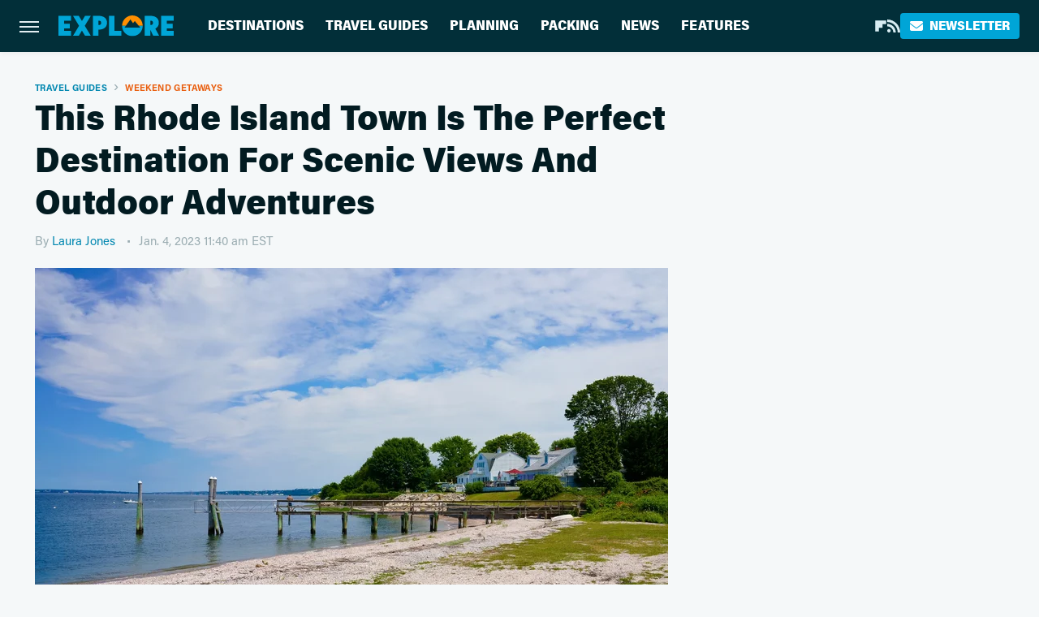

--- FILE ---
content_type: text/html; charset=UTF-8
request_url: https://www.explore.com/1156076/this-rhode-island-town-is-the-perfect-destination-for-scenic-views-and-outdoor-adventures/
body_size: 15267
content:
<!DOCTYPE html>
<html xmlns="http://www.w3.org/1999/xhtml" lang="en-US">
<head>
            
        <script type="text/javascript" async="async" data-noptimize="1" data-cfasync="false" src="https://scripts.mediavine.com/tags/explore.js"></script>            <link rel="preload" href="/wp-content/themes/unified/css/article.explore.min.css?design=3&v=1761058487" as="style"><link rel="preload" href="https://www.explore.com/img/gallery/this-rhode-island-town-is-the-perfect-destination-for-scenic-views-and-outdoor-adventures/intro-1672850212.sm.webp" as="image">
<link class="preloadFont" rel="preload" href="https://www.explore.com/font/acumin-pro-regular.woff2" as="font" crossorigin>
<link class="preloadFont" rel="preload" href="https://www.explore.com/font/acumin-pro-bold.woff2" as="font" crossorigin>
<link class="preloadFont" rel="preload" href="https://www.explore.com/font/acumin-pro-semicondensed-bold.woff2" as="font" crossorigin>

        <link rel="stylesheet" type="text/css" href="/wp-content/themes/unified/css/article.explore.min.css?design=3&v=1761058487" />
        <meta http-equiv="Content-Type" content="text/html; charset=utf8" />
        <meta name="viewport" content="width=device-width, initial-scale=1.0">
        <meta http-equiv="Content-Security-Policy" content="block-all-mixed-content" />
        <meta http-equiv="X-UA-Compatible" content="IE=10" />
        
        
                <meta name="robots" content="max-image-preview:large">
        <meta name="thumbnail" content="https://www.explore.com/img/gallery/this-rhode-island-town-is-the-perfect-destination-for-scenic-views-and-outdoor-adventures/l-intro-1672850212.jpg">
        <title>This Rhode Island Town Is The Perfect Destination For Scenic Views And Outdoor Adventures</title>
        <meta name='description' content="Besides the opulent Gilded-Age mansions, famed Cliff Walk, and the cultural attractions of Providence, there's a town along the way that also deserves a stop." />
        <meta property="mrf:tags" content="Content Type:Legacy Article;Primary Category:Weekend Getaways;Category:Inspiration;Category:Budget Travel;Category:Travel Guides;Category:Road Trips;Category:Destinations;Category:United States;Category:Outdoor Adventures;Category:Water Adventures;Category:Weekend Getaways;Headline Approver:Unknown;Trello Board:Legacy" />
        
                <meta property="og:site_name" content="Explore" />
        <meta property="og:title" content="This Rhode Island Town Is The Perfect Destination For Scenic Views And Outdoor Adventures - Explore">
        <meta property="og:image" content="https://www.explore.com/img/gallery/this-rhode-island-town-is-the-perfect-destination-for-scenic-views-and-outdoor-adventures/l-intro-1672850212.jpg" />
        <meta property="og:description" content="Besides the opulent Gilded-Age mansions, famed Cliff Walk, and the cultural attractions of Providence, there's a town along the way that also deserves a stop.">
        <meta property="og:type" content="article">
        <meta property="og:url" content="https://www.explore.com/1156076/this-rhode-island-town-is-the-perfect-destination-for-scenic-views-and-outdoor-adventures/">
                <meta name="twitter:title" content="This Rhode Island Town Is The Perfect Destination For Scenic Views And Outdoor Adventures - Explore">
        <meta name="twitter:description" content="Besides the opulent Gilded-Age mansions, famed Cliff Walk, and the cultural attractions of Providence, there's a town along the way that also deserves a stop.">
        <meta name="twitter:card" content="summary_large_image">
        <meta name="twitter:image" content="https://www.explore.com/img/gallery/this-rhode-island-town-is-the-perfect-destination-for-scenic-views-and-outdoor-adventures/l-intro-1672850212.jpg">
            <meta property="article:published_time" content="2023-01-04T16:40:08+00:00" />
    <meta property="article:modified_time" content="2023-01-04T16:40:08+00:00" />
    <meta property="article:author" content="Laura Jones" />
        
        <link rel="shortcut icon" href="https://www.explore.com/img/explore-favicon-448x448.png">
        <link rel="icon" href="https://www.explore.com/img/explore-favicon-448x448.png">
        <link rel="canonical" href="https://www.explore.com/1156076/this-rhode-island-town-is-the-perfect-destination-for-scenic-views-and-outdoor-adventures/"/>
        <link rel="alternate" type="application/rss+xml" title="Weekend Getaways - Explore" href="https://www.explore.com/category/weekend-getaways/feed/" />

        
        <script type="application/ld+json">{"@context":"http:\/\/schema.org","@type":"Article","mainEntityOfPage":{"@type":"WebPage","@id":"https:\/\/www.explore.com\/1156076\/this-rhode-island-town-is-the-perfect-destination-for-scenic-views-and-outdoor-adventures\/","url":"https:\/\/www.explore.com\/1156076\/this-rhode-island-town-is-the-perfect-destination-for-scenic-views-and-outdoor-adventures\/","breadcrumb":{"@type":"BreadcrumbList","itemListElement":[{"@type":"ListItem","position":1,"item":{"@id":"https:\/\/www.explore.com\/category\/travel-guides\/","name":"Travel Guides"}},{"@type":"ListItem","position":2,"item":{"@id":"https:\/\/www.explore.com\/category\/weekend-getaways\/","name":"Weekend Getaways"}}]}},"isAccessibleForFree":true,"headline":"This Rhode Island Town Is The Perfect Destination For Scenic Views And Outdoor Adventures","image":{"@type":"ImageObject","url":"https:\/\/www.explore.com\/img\/gallery\/this-rhode-island-town-is-the-perfect-destination-for-scenic-views-and-outdoor-adventures\/l-intro-1672850212.jpg","height":898,"width":1600},"datePublished":"2023-01-04T16:40:08+00:00","dateModified":"2023-01-04T16:40:08+00:00","author":[{"@type":"Person","name":"Laura Jones","description":"Laura started her writing career in 2017 after working as an English as a second language teacher for many years. Her job allowed her to live and work in several countries and pursue her passion for travel.","url":"https:\/\/www.explore.com\/author\/laurajones\/","knowsAbout":["European & Asian City Breaks","Budget Travel","Road Trips"],"alumniOf":{"@type":"Organization","name":"University of York - UK"}}],"publisher":{"@type":"Organization","address":{"@type":"PostalAddress","streetAddress":"11787 Lantern Road #201","addressLocality":"Fishers","addressRegion":"IN","postalCode":"46038","addressCountry":"US"},"contactPoint":{"@type":"ContactPoint","telephone":"(908) 514-8038","contactType":"customer support","email":"staff@explore.com"},"publishingPrinciples":"https:\/\/www.explore.com\/policies\/","@id":"https:\/\/www.explore.com\/","name":"Explore","url":"https:\/\/www.explore.com\/","logo":{"@type":"ImageObject","url":"https:\/\/www.explore.com\/img\/explore-meta-image-1280x720.png","caption":"Explore Logo"},"description":"The one-stop destination for vacation guides, travel tips, and planning advice - all from local experts and tourism specialists.","sameAs":["https:\/\/flipboard.com\/@Exploredotcom","https:\/\/subscribe.explore.com\/newsletter"]},"description":"Besides the opulent Gilded-Age mansions, famed Cliff Walk, and the cultural attractions of Providence, there's a town along the way that also deserves a stop."}</script>
                </head>
<body>
<div id="wrapper">
    <div class="page-wrap">
        <header id="header" class="">
            <div class="nav-drop">
                <div class="jcf-scrollable">
                    <div class="aside-holder">
                                    <nav id="aside-nav">
                <div class="nav-top">
                    <div class="logo">
                        <a href="/" class="logo-holder">
                            <img src="https://www.explore.com/img/explore-logo.svg" alt="Explore" width="139" height="25">
                        </a>
                        <a href="#" class="nav-opener close"></a>
                    </div>
                </div>
                
                <ul class="main-nav"><li class="navlink navlink-destinations"><a href="/category/destinations/">Destinations</a><input type="checkbox" id="subnav-button-destinations"><label for="subnav-button-destinations"></label><ul class="main-nav"><li class="subnavlink navlink-united-states"><a href="/category/united-states/">United States</a></li><li class="subnavlink navlink-canada"><a href="/category/canada/">Canada</a></li><li class="subnavlink navlink-caribbean"><a href="/category/caribbean/">Caribbean</a></li><li class="subnavlink navlink-mexico"><a href="/category/mexico/">Mexico</a></li><li class="subnavlink navlink-central-and-south-america"><a href="/category/central-and-south-america/">Central & South America</a></li><li class="subnavlink navlink-europe"><a href="/category/europe/">Europe</a></li><li class="subnavlink navlink-asia"><a href="/category/asia/">Asia</a></li><li class="subnavlink navlink-india"><a href="/category/india/">India</a></li><li class="subnavlink navlink-australia-and-new-zealand"><a href="/category/australia-and-new-zealand/">Australia & New Zealand</a></li><li class="subnavlink navlink-middle-east"><a href="/category/middle-east/">Middle East</a></li><li class="subnavlink navlink-africa"><a href="/category/africa/">Africa</a></li></ul></li><li class="navlink navlink-travel-guides"><a href="/category/travel-guides/">Travel Guides</a><input type="checkbox" id="subnav-button-travel-guides"><label for="subnav-button-travel-guides"></label><ul class="main-nav"><li class="subnavlink navlink-weekend-getaways"><a href="/category/weekend-getaways/">Weekend Getaways</a></li><li class="subnavlink navlink-international"><a href="/category/international/">International</a></li><li class="subnavlink navlink-travel-safety-guides"><a href="/category/travel-safety-guides/">Safety</a></li><li class="subnavlink navlink-outdoor-adventures"><a href="/category/outdoor-adventures/">Outdoor Adventures</a></li><li class="subnavlink navlink-family-friendly"><a href="/category/family-friendly/">Family Friendly</a></li><li class="subnavlink navlink-couples"><a href="/category/couples/">Couples</a></li><li class="subnavlink navlink-solo-travel"><a href="/category/solo-travel/">Solo Travel</a></li><li class="subnavlink navlink-beach-vacations"><a href="/category/beach-vacations/">Beach Vacations</a></li><li class="subnavlink navlink-road-trips"><a href="/category/road-trips/">Road Trips</a></li><li class="subnavlink navlink-cruises"><a href="/category/cruises/">Cruises</a></li><li class="subnavlink navlink-culinary-vacations"><a href="/category/culinary-vacations/">Culinary Vacations</a></li></ul></li><li class="navlink navlink-planning"><a href="/category/planning/">Planning</a><input type="checkbox" id="subnav-button-planning"><label for="subnav-button-planning"></label><ul class="main-nav"><li class="subnavlink navlink-booking"><a href="/category/booking/">Booking</a></li><li class="subnavlink navlink-planes-trains-and-automobiles"><a href="/category/planes-trains-and-automobiles/">Planes, Trains & Automobiles</a></li><li class="subnavlink navlink-all-inclusive-resorts"><a href="/category/all-inclusive-resorts/">All-Inclusive Resorts</a></li><li class="subnavlink navlink-hotels"><a href="/category/hotels/">Hotels</a></li><li class="subnavlink navlink-airbnb-rentals"><a href="/category/airbnb-rentals/">Airbnb & Rentals</a></li><li class="subnavlink navlink-timeshares"><a href="/category/timeshares/">Timeshares</a></li><li class="subnavlink navlink-car-rentals"><a href="/category/car-rentals/">Car Rentals</a></li></ul></li><li class="navlink navlink-packing"><a href="/category/packing/">Packing</a><input type="checkbox" id="subnav-button-packing"><label for="subnav-button-packing"></label><ul class="main-nav"><li class="subnavlink navlink-tips-and-hacks"><a href="/category/tips-and-hacks/">Tips & Hacks</a></li><li class="subnavlink navlink-shopping-packing"><a href="/category/shopping-packing/">Shopping</a></li><li class="subnavlink navlink-travel-style"><a href="/category/travel-style/">Travel Style</a></li><li class="subnavlink navlink-luggage"><a href="/category/luggage/">Luggage</a></li></ul></li><li class="navlink navlink-news"><a href="/category/news/">News</a></li><li class="navlink navlink-features"><a href="/category/features/">Features</a></li></ul>        <ul class="social-buttons">
            <li><a href="https://flipboard.com/@Exploredotcom" target="_blank" title="Flipboard" aria-label="Flipboard"><svg class="icon"><use xlink:href="#flipboard"></use></svg></a></li><li><a href="/feed/" target="_blank" title="RSS" aria-label="RSS"><svg class="icon"><use xlink:href="#rss"></use></svg></a></li>
            
            <li class="menu-btn newsletter-btn"><a href="https://subscribe.explore.com/newsletter?utm_source=explore&utm_medium=side-nav" target="_blank" title="Newsletter" aria-label="Newsletter"><svg class="icon"><use xlink:href="#revue"></use></svg>Newsletter</a></li>
        </ul>            <ul class="info-links">
                <li class="info-link first-info-link"><a href="/about/">About</a></li>
                <li class="info-link"><a href="/policies/">Editorial Policies</a></li>
                
                <li class="info-link"><a href="/our-experts/">Our Experts</a></li>
                <li class="info-link"><a href="https://www.explore.com/privacy-policy/" target="_blank">Privacy Policy</a></a>
                <li class="info-link"><a href="https://www.static.com/terms" target="_blank">Terms of Use</a></li>
            </ul>
            </nav>                        <div class="nav-bottom">
                            <span class="copyright-info">&copy; 2026                                <a href="https://www.static.com/" target="_blank">Static Media</a>. All Rights Reserved
                            </span>
                        </div>
                    </div>
                </div>
            </div>
            <div id="bg"></div>
         
            <div id="header-container">
                <div id="hamburger-holder">
                    <div class="hamburger nav-opener"></div>
                </div>

                    <div id="logo" class="top-nav-standard">
        <a href="/"><img src="https://www.explore.com/img/explore-logo.svg" alt="Explore" width="139" height="25"></a>
    </div>
                <div id="logo-icon" class="top-nav-scrolled">
                    <a href="/" >
                        <img src="https://www.explore.com/img/explore-icon.svg" alt="Explore" width="28" height="28">                    </a>
                </div>

                <div id="top-nav-title" class="top-nav-scrolled">This Rhode Island Town Is The Perfect Destination For Scenic Views And Outdoor Adventures</div>

                            <div id="top-nav" class="top-nav-standard">
                <nav id="top-nav-holder">
                    
                    <a href="/category/destinations/" class="navlink-destinations">Destinations</a>
<a href="/category/travel-guides/" class="navlink-travel-guides">Travel Guides</a>
<a href="/category/planning/" class="navlink-planning">Planning</a>
<a href="/category/packing/" class="navlink-packing">Packing</a>
<a href="/category/news/" class="navlink-news">News</a>
<a href="/category/features/" class="navlink-features">Features</a>

                </nav>
            </div>                <svg width="0" height="0" class="hidden">
            <symbol version="1.1" xmlns="http://www.w3.org/2000/svg" viewBox="0 0 16 16" id="rss">
    <path d="M2.13 11.733c-1.175 0-2.13 0.958-2.13 2.126 0 1.174 0.955 2.122 2.13 2.122 1.179 0 2.133-0.948 2.133-2.122-0-1.168-0.954-2.126-2.133-2.126zM0.002 5.436v3.067c1.997 0 3.874 0.781 5.288 2.196 1.412 1.411 2.192 3.297 2.192 5.302h3.080c-0-5.825-4.739-10.564-10.56-10.564zM0.006 0v3.068c7.122 0 12.918 5.802 12.918 12.932h3.076c0-8.82-7.176-16-15.994-16z"></path>
</symbol>
        <symbol xmlns="http://www.w3.org/2000/svg" viewBox="0 0 512 512" id="twitter">
    <path d="M389.2 48h70.6L305.6 224.2 487 464H345L233.7 318.6 106.5 464H35.8L200.7 275.5 26.8 48H172.4L272.9 180.9 389.2 48zM364.4 421.8h39.1L151.1 88h-42L364.4 421.8z"></path>
</symbol>
        <symbol xmlns="http://www.w3.org/2000/svg" viewBox="0 0 32 32" id="facebook">
    <path d="M19 6h5V0h-5c-3.86 0-7 3.14-7 7v3H8v6h4v16h6V16h5l1-6h-6V7c0-.542.458-1 1-1z"></path>
</symbol>
        <symbol xmlns="http://www.w3.org/2000/svg" viewBox="0 0 14 14" id="flipboard">
    <path d="m 6.9999999,0.99982 5.9993001,0 0,1.99835 0,1.99357 -1.993367,0 -1.9980673,0 -0.014998,1.99357 -0.01,1.99835 -1.9980669,0.01 -1.9933674,0.0146 -0.014998,1.99835 -0.01,1.99357 -1.9834686,0 -1.9836686,0 0,-6.00006 0,-5.99994 5.9992001,0 z"></path>
</symbol>
        <symbol viewBox="0 0 24 24" xmlns="http://www.w3.org/2000/svg" id="instagram">
    <path d="M17.3183118,0.0772036939 C18.5358869,0.132773211 19.3775594,0.311686093 20.156489,0.614412318 C20.9357539,0.917263935 21.5259307,1.30117806 22.1124276,1.88767349 C22.6988355,2.47414659 23.0827129,3.06422396 23.3856819,3.84361655 C23.688357,4.62263666 23.8672302,5.46418415 23.9227984,6.68172489 C23.9916356,8.19170553 24,8.72394829 24,11.9999742 C24,15.2760524 23.9916355,15.808302 23.9227954,17.3182896 C23.8672306,18.5358038 23.6883589,19.3773584 23.3855877,20.1566258 C23.0826716,20.9358162 22.6987642,21.5259396 22.1124276,22.1122749 C21.5259871,22.6987804 20.9357958,23.0827198 20.1563742,23.3856323 C19.3772192,23.6883583 18.5357324,23.8672318 17.3183209,23.9227442 C15.8086874,23.9916325 15.2765626,24 12,24 C8.72343739,24 8.19131258,23.9916325 6.68172382,23.9227463 C5.46426077,23.8672314 4.62270711,23.6883498 3.84342369,23.3855738 C3.0641689,23.0827004 2.47399369,22.6987612 1.88762592,22.1123283 C1.30117312,21.525877 0.91721975,20.9357071 0.614318116,20.1563835 C0.311643016,19.3773633 0.132769821,18.5358159 0.0772038909,17.3183251 C0.0083529426,15.8092887 0,15.2774634 0,11.9999742 C0,8.7225328 0.00835296697,8.19071076 0.0772047368,6.68165632 C0.132769821,5.46418415 0.311643016,4.62263666 0.614362729,3.84350174 C0.91719061,3.06430165 1.30113536,2.4741608 1.88757245,1.88772514 C2.47399369,1.30123879 3.0641689,0.917299613 3.84345255,0.614414972 C4.62236201,0.311696581 5.46409415,0.132773979 6.68163888,0.0772035898 C8.19074867,0.00835221992 8.72252573,0 12,0 C15.2774788,0 15.8092594,0.00835235053 17.3183118,0.0772036939 Z M12,2.66666667 C8.75959504,2.66666667 8.26400713,2.67445049 6.80319929,2.74109814 C5.87614637,2.78341009 5.31952221,2.90172878 4.80947575,3.09995521 C4.37397765,3.26922052 4.09725505,3.44924273 3.77324172,3.77329203 C3.44916209,4.09737087 3.26913181,4.37408574 3.09996253,4.80937168 C2.90169965,5.31965737 2.78340891,5.87618164 2.74109927,6.80321713 C2.67445122,8.26397158 2.66666667,8.75960374 2.66666667,11.9999742 C2.66666667,15.2403924 2.67445121,15.7360281 2.74109842,17.1967643 C2.78340891,18.1238184 2.90169965,18.6803426 3.09990404,19.1904778 C3.26914133,19.6259017 3.44919889,19.9026659 3.77329519,20.2267614 C4.09725505,20.5507573 4.37397765,20.7307795 4.80932525,20.8999863 C5.31971515,21.0982887 5.87621193,21.2165784 6.80323907,21.2588497 C8.26460439,21.3255353 8.76051223,21.3333333 12,21.3333333 C15.2394878,21.3333333 15.7353956,21.3255353 17.1968056,21.2588476 C18.123775,21.216579 18.6802056,21.0982995 19.1905083,20.9000309 C19.6260288,20.7307713 19.9027426,20.5507596 20.2267583,20.226708 C20.5507492,19.9027179 20.7308046,19.6259456 20.9000375,19.1906283 C21.0983009,18.6803412 21.2165908,18.1238118 21.2588986,17.196779 C21.3255376,15.7350718 21.3333333,15.2390126 21.3333333,11.9999742 C21.3333333,8.76098665 21.3255376,8.26493375 21.2589016,6.80323567 C21.2165911,5.87618164 21.0983004,5.31965737 20.9001178,4.80957831 C20.7308131,4.37403932 20.550774,4.09729207 20.2267583,3.77324038 C19.9027658,3.44924868 19.6260264,3.26922777 19.1905015,3.09996643 C18.6803988,2.90171817 18.1238378,2.78341062 17.1967608,2.74109868 C15.7359966,2.67445057 15.2404012,2.66666667 12,2.66666667 Z M12,18.2222222 C8.56356156,18.2222222 5.77777778,15.4364384 5.77777778,12 C5.77777778,8.56356156 8.56356156,5.77777778 12,5.77777778 C15.4364384,5.77777778 18.2222222,8.56356156 18.2222222,12 C18.2222222,15.4364384 15.4364384,18.2222222 12,18.2222222 Z M12,15.5555556 C13.9636791,15.5555556 15.5555556,13.9636791 15.5555556,12 C15.5555556,10.0363209 13.9636791,8.44444444 12,8.44444444 C10.0363209,8.44444444 8.44444444,10.0363209 8.44444444,12 C8.44444444,13.9636791 10.0363209,15.5555556 12,15.5555556 Z M18.2222222,7.11111111 C17.4858426,7.11111111 16.8888889,6.51415744 16.8888889,5.77777778 C16.8888889,5.04139811 17.4858426,4.44444444 18.2222222,4.44444444 C18.9586019,4.44444444 19.5555556,5.04139811 19.5555556,5.77777778 C19.5555556,6.51415744 18.9586019,7.11111111 18.2222222,7.11111111 Z"/>
</symbol>
         <symbol xmlns="http://www.w3.org/2000/svg" viewBox="0 0 448 512" id="linkedin">
    <path d="M100.3 448H7.4V148.9h92.9zM53.8 108.1C24.1 108.1 0 83.5 0 53.8a53.8 53.8 0 0 1 107.6 0c0 29.7-24.1 54.3-53.8 54.3zM447.9 448h-92.7V302.4c0-34.7-.7-79.2-48.3-79.2-48.3 0-55.7 37.7-55.7 76.7V448h-92.8V148.9h89.1v40.8h1.3c12.4-23.5 42.7-48.3 87.9-48.3 94 0 111.3 61.9 111.3 142.3V448z"/>
</symbol>
        <symbol xmlns="http://www.w3.org/2000/svg" viewBox="0 0 240.1 113.49" id="muckrack">
    <path class="b" d="M223.2,73.59c11.2-7.6,16.8-20.3,16.9-33.3C240.1,20.39,226.8.09,199.4.09c-8.35-.1-18.27-.1-28.14-.07-9.86.02-19.66.07-27.76.07v113.4h29.6v-35h17l17.1,35h30.6l.8-5-18.7-33.4c2.5-.8,3.3-1.5,3.3-1.5ZM199,54.29h-25.8v-29.7h25.8c8.4,0,12.3,7.4,12.3,14.6s-4.1,15.1-12.3,15.1Z"/><polygon class="b" points="0 .14 10.9 .14 64.5 49.24 117.9 .14 129.3 .14 129.3 113.34 99.7 113.34 99.7 54.24 66.1 83.74 62.7 83.74 29.6 54.24 29.6 113.34 0 113.34 0 .14"/>
</symbol>
        <symbol xmlns="http://www.w3.org/2000/svg" viewBox="7 2 2 12" id="youtube">
    <path d="M15.841 4.8c0 0-0.156-1.103-0.637-1.587-0.609-0.637-1.291-0.641-1.603-0.678-2.237-0.163-5.597-0.163-5.597-0.163h-0.006c0 0-3.359 0-5.597 0.163-0.313 0.038-0.994 0.041-1.603 0.678-0.481 0.484-0.634 1.587-0.634 1.587s-0.159 1.294-0.159 2.591v1.213c0 1.294 0.159 2.591 0.159 2.591s0.156 1.103 0.634 1.588c0.609 0.637 1.409 0.616 1.766 0.684 1.281 0.122 5.441 0.159 5.441 0.159s3.363-0.006 5.6-0.166c0.313-0.037 0.994-0.041 1.603-0.678 0.481-0.484 0.637-1.588 0.637-1.588s0.159-1.294 0.159-2.591v-1.213c-0.003-1.294-0.162-2.591-0.162-2.591zM6.347 10.075v-4.497l4.322 2.256-4.322 2.241z"></path>
</symbol>
        <symbol xmlns="http://www.w3.org/2000/svg" viewBox="0 0 512 512" id="pinterest">
    <g>
    <path d="M220.646,338.475C207.223,408.825,190.842,476.269,142.3,511.5
            c-14.996-106.33,21.994-186.188,39.173-270.971c-29.293-49.292,3.518-148.498,65.285-124.059
            c76.001,30.066-65.809,183.279,29.38,202.417c99.405,19.974,139.989-172.476,78.359-235.054
            C265.434-6.539,95.253,81.775,116.175,211.161c5.09,31.626,37.765,41.22,13.062,84.884c-57.001-12.65-74.005-57.6-71.822-117.533
            c3.53-98.108,88.141-166.787,173.024-176.293c107.34-12.014,208.081,39.398,221.991,140.376
            c15.67,113.978-48.442,237.412-163.23,228.529C258.085,368.704,245.023,353.283,220.646,338.475z">
    </path>
    </g>
</symbol>
        <symbol xmlns="http://www.w3.org/2000/svg" viewBox="0 0 32 32" id="tiktok">
    <path d="M 22.472559,-3.8146973e-6 C 23.000559,4.5408962 25.535059,7.2481962 29.941559,7.5361962 v 5.1073998 c -2.5536,0.2496 -4.7905,-0.5856 -7.3922,-2.1601 v 9.5523 c 0,12.1348 -13.2292004,15.927 -18.5478004,7.2291 -3.4177,-5.597 -1.3248,-15.4181 9.6387004,-15.8117 v 5.3857 c -0.8352,0.1344 -1.728,0.3456 -2.5441,0.6241 -2.4384004,0.8256 -3.8209004,2.3712 -3.4369004,5.0977 0.7392,5.2226 10.3204004,6.7682 9.5235004,-3.4369 V 0.00959619 h 5.2898 z" />
</symbol>
        <symbol xmlns="http://www.w3.org/2000/svg" viewBox="0 0 32 32" id="twitch">
    <path d="M3 0l-3 5v23h8v4h4l4-4h5l9-9v-19h-27zM26 17l-5 5h-5l-4 4v-4h-6v-18h20v13z"></path><path d="M19 8h3v8h-3v-8z"></path><path d="M13 8h3v8h-3v-8z"></path>
</symbol>
        <symbol xmlns="http://www.w3.org/2000/svg" viewBox="0 0 512.016 512.016" id="snapchat" >
    <g>
        <g>
            <path d="M500.459,375.368c-64.521-10.633-93.918-75.887-97.058-83.294c-0.06-0.145-0.307-0.666-0.375-0.819
                c-3.234-6.571-4.036-11.904-2.347-15.838c3.388-8.013,17.741-12.553,26.931-15.462c2.586-0.836,5.009-1.604,6.938-2.372
                c18.586-7.339,27.913-16.717,27.716-27.895c-0.179-8.866-7.134-17.007-17.434-20.651c-3.55-1.485-7.774-2.295-11.887-2.295
                c-2.842,0-7.066,0.401-11.102,2.287c-7.868,3.678-14.865,5.658-20.156,5.888c-2.355-0.094-4.139-0.486-5.427-0.922
                c0.162-2.79,0.35-5.658,0.529-8.585l0.094-1.493c2.193-34.807,4.915-78.123-6.673-104.081
                c-34.27-76.834-106.999-82.807-128.478-82.807l-10.018,0.094c-21.436,0-94.029,5.965-128.265,82.756
                c-11.614,26.018-8.866,69.316-6.664,104.115c0.213,3.422,0.427,6.758,0.614,10.01c-1.468,0.503-3.584,0.947-6.46,0.947
                c-6.161,0-13.542-1.997-21.931-5.922c-12.126-5.683-34.295,1.911-37.291,17.647c-1.63,8.516,1.801,20.796,27.383,30.908
                c1.988,0.785,4.489,1.587,7.561,2.56c8.576,2.722,22.929,7.27,26.325,15.266c1.681,3.951,0.879,9.284-2.662,16.512
                c-1.263,2.944-31.65,72.124-98.765,83.174c-6.963,1.143-11.93,7.322-11.537,14.353c0.111,1.954,0.563,3.917,1.399,5.897
                c5.641,13.193,27.119,22.349,67.55,28.766c0.887,2.295,1.92,7.006,2.509,9.737c0.853,3.9,1.749,7.927,2.97,12.1
                c1.229,4.224,4.881,11.307,15.445,11.307c3.575,0,7.714-0.811,12.211-1.681c6.468-1.271,15.309-2.995,26.274-2.995
                c6.084,0,12.416,0.546,18.825,1.604c12.092,2.005,22.699,9.506,35.004,18.202c18.116,12.809,34.586,22.605,67.524,22.605
                c0.87,0,1.732-0.026,2.577-0.085c1.22,0.06,2.449,0.085,3.695,0.085c28.851,0,54.246-7.62,75.494-22.63
                c11.742-8.311,22.835-16.162,34.935-18.176c6.426-1.058,12.766-1.604,18.85-1.604c10.513,0,18.901,1.348,26.385,2.816
                c5.06,0.998,9.02,1.476,12.672,1.476c7.373,0,12.8-4.053,14.874-11.127c1.195-4.113,2.091-8.021,2.961-12.015
                c0.461-2.125,1.57-7.211,2.509-9.66c39.851-6.34,60.203-15.138,65.835-28.297c0.845-1.894,1.34-3.9,1.476-6.033
                C512.372,382.707,507.422,376.529,500.459,375.368z"/>
        </g>
    </g>
</symbol>
        <symbol xmlns="http://www.w3.org/2000/svg" viewBox="0 0 192 192" id="threads">
    <path d="M141.537 88.9883C140.71 88.5919 139.87 88.2104 139.019 87.8451C137.537 60.5382 122.616 44.905 97.5619 44.745C97.4484 44.7443 97.3355 44.7443 97.222 44.7443C82.2364 44.7443 69.7731 51.1409 62.102 62.7807L75.881 72.2328C81.6116 63.5383 90.6052 61.6848 97.2286 61.6848C97.3051 61.6848 97.3819 61.6848 97.4576 61.6855C105.707 61.7381 111.932 64.1366 115.961 68.814C118.893 72.2193 120.854 76.925 121.825 82.8638C114.511 81.6207 106.601 81.2385 98.145 81.7233C74.3247 83.0954 59.0111 96.9879 60.0396 116.292C60.5615 126.084 65.4397 134.508 73.775 140.011C80.8224 144.663 89.899 146.938 99.3323 146.423C111.79 145.74 121.563 140.987 128.381 132.296C133.559 125.696 136.834 117.143 138.28 106.366C144.217 109.949 148.617 114.664 151.047 120.332C155.179 129.967 155.42 145.8 142.501 158.708C131.182 170.016 117.576 174.908 97.0135 175.059C74.2042 174.89 56.9538 167.575 45.7381 153.317C35.2355 139.966 29.8077 120.682 29.6052 96C29.8077 71.3178 35.2355 52.0336 45.7381 38.6827C56.9538 24.4249 74.2039 17.11 97.0132 16.9405C119.988 17.1113 137.539 24.4614 149.184 38.788C154.894 45.8136 159.199 54.6488 162.037 64.9503L178.184 60.6422C174.744 47.9622 169.331 37.0357 161.965 27.974C147.036 9.60668 125.202 0.195148 97.0695 0H96.9569C68.8816 0.19447 47.2921 9.6418 32.7883 28.0793C19.8819 44.4864 13.2244 67.3157 13.0007 95.9325L13 96L13.0007 96.0675C13.2244 124.684 19.8819 147.514 32.7883 163.921C47.2921 182.358 68.8816 191.806 96.9569 192H97.0695C122.03 191.827 139.624 185.292 154.118 170.811C173.081 151.866 172.51 128.119 166.26 113.541C161.776 103.087 153.227 94.5962 141.537 88.9883ZM98.4405 129.507C88.0005 130.095 77.1544 125.409 76.6196 115.372C76.2232 107.93 81.9158 99.626 99.0812 98.6368C101.047 98.5234 102.976 98.468 104.871 98.468C111.106 98.468 116.939 99.0737 122.242 100.233C120.264 124.935 108.662 128.946 98.4405 129.507Z" />
</symbol>
        <symbol xmlns="http://www.w3.org/2000/svg" viewBox="0 0 512 512" id="bluesky">
    <path d="M111.8 62.2C170.2 105.9 233 194.7 256 242.4c23-47.6 85.8-136.4 144.2-180.2c42.1-31.6 110.3-56 110.3 21.8c0 15.5-8.9 130.5-14.1 149.2C478.2 298 412 314.6 353.1 304.5c102.9 17.5 129.1 75.5 72.5 133.5c-107.4 110.2-154.3-27.6-166.3-62.9l0 0c-1.7-4.9-2.6-7.8-3.3-7.8s-1.6 3-3.3 7.8l0 0c-12 35.3-59 173.1-166.3 62.9c-56.5-58-30.4-116 72.5-133.5C100 314.6 33.8 298 15.7 233.1C10.4 214.4 1.5 99.4 1.5 83.9c0-77.8 68.2-53.4 110.3-21.8z"/>
</symbol>
        <symbol xmlns="http://www.w3.org/2000/svg" viewBox="0 0 618 478" id="google">
    <path d="M617.84 456.59C617.82 467.86 608.68 477 597.41 477.02H20.43C9.16 477 0.02 467.86 0 456.59V20.43C0.02 9.16 9.16 0.02 20.43 0H597.41C608.68 0.02 617.82 9.16 617.84 20.43V456.59ZM516.79 342.6V302.74C516.79 301.26 515.59 300.06 514.11 300.06H335.02V345.46H514.11C515.61 345.44 516.82 344.2 516.79 342.7C516.79 342.67 516.79 342.64 516.79 342.6ZM544.02 256.35V216.31C544.04 214.83 542.86 213.61 541.38 213.59C541.37 213.59 541.35 213.59 541.34 213.59H335.02V258.99H541.34C542.79 259.02 543.99 257.86 544.02 256.41C544.02 256.36 544.02 256.32 544.02 256.27V256.36V256.35ZM516.79 170.1V129.88C516.79 128.4 515.59 127.2 514.11 127.2H335.02V172.6H514.11C515.56 172.58 516.74 171.42 516.79 169.97V170.11V170.1ZM180.59 218.08V258.93H239.6C234.74 283.9 212.77 302.01 180.59 302.01C144.24 300.72 115.81 270.2 117.11 233.84C118.34 199.3 146.05 171.59 180.59 170.36C196.12 170.1 211.13 175.97 222.35 186.7L253.49 155.6C233.78 137.06 207.65 126.88 180.59 127.18C120.42 127.18 71.64 175.96 71.64 236.13C71.64 296.3 120.42 345.08 180.59 345.08C240.76 345.08 285 300.82 285 238.49C284.96 231.59 284.39 224.69 283.27 217.88L180.59 218.06V218.08Z"/>
</symbol>
        <symbol id="website" viewBox="0 0 17 17" xmlns="http://www.w3.org/2000/svg">
    <path fill-rule="evenodd" clip-rule="evenodd" d="M1.91041 1.47245C3.56879 -0.185927 6.25755 -0.185927 7.91592 1.47245L10.9186 4.47521C12.577 6.13361 12.577 8.82231 10.9186 10.4807C10.5041 10.8954 9.83185 10.8954 9.41728 10.4807C9.00271 10.0661 9.00271 9.39389 9.41728 8.97932C10.2465 8.15019 10.2465 6.80573 9.41728 5.97659L6.41454 2.97383C5.58535 2.14465 4.24097 2.14465 3.41178 2.97383C2.58261 3.80302 2.58261 5.1474 3.41178 5.97659L4.16248 6.72728C4.57708 7.14185 4.57707 7.81407 4.16248 8.22864C3.74789 8.64321 3.07569 8.64321 2.6611 8.22864L1.91041 7.47796C0.252031 5.81959 0.252031 3.13083 1.91041 1.47245ZM7.91592 5.9766C8.33049 6.39116 8.33049 7.06339 7.91592 7.47796C7.08678 8.3072 7.08678 9.65155 7.91592 10.4807L10.9186 13.4835C11.7479 14.3127 13.0922 14.3127 13.9215 13.4835C14.7506 12.6543 14.7506 11.3099 13.9215 10.4807L13.1708 9.73C12.7561 9.31544 12.7561 8.64321 13.1708 8.22864C13.5854 7.81407 14.2575 7.81407 14.6722 8.22864L15.4228 8.97932C17.0812 10.6377 17.0812 13.3265 15.4228 14.9849C13.7645 16.6433 11.0757 16.6433 9.41728 14.9849L6.41455 11.9822C4.75618 10.3238 4.75618 7.63498 6.41455 5.9766C6.82912 5.562 7.50135 5.562 7.91592 5.9766Z"/>
</symbol>
            <symbol xmlns="http://www.w3.org/2000/svg" viewBox="0 0 512 512" id="revue">
        <path d="M48 64C21.5 64 0 85.5 0 112c0 15.1 7.1 29.3 19.2 38.4L236.8 313.6c11.4 8.5 27 8.5 38.4 0L492.8 150.4c12.1-9.1 19.2-23.3 19.2-38.4c0-26.5-21.5-48-48-48H48zM0 176V384c0 35.3 28.7 64 64 64H448c35.3 0 64-28.7 64-64V176L294.4 339.2c-22.8 17.1-54 17.1-76.8 0L0 176z"/>
    </symbol>
        
        
        
        <symbol xmlns="http://www.w3.org/2000/svg" viewBox="0 0 16 16" id="advertise">
            <g clip-path="url(#clip0_1911_5435)">
            <path fill-rule="evenodd" clip-rule="evenodd" d="M12 1.40497L2.26973 4.27073L0 2.34144V12.6558L2.26967 10.7271L3.84476 11.191V14.1933C3.84529 15.229 4.55813 16.067 5.43904 16.0676H9.23405C9.67247 16.0682 10.0745 15.8571 10.3609 15.5183C10.6488 15.1814 10.8284 14.709 10.8278 14.1932V13.2478L12 13.593V1.40497ZM5.09306 14.5997C5.00434 14.4935 4.95039 14.3537 4.94986 14.1932V11.5168L9.72281 12.9219V14.1932C9.72227 14.3537 9.66885 14.4935 9.5796 14.5997C9.48985 14.7047 9.37052 14.7676 9.23409 14.7676H5.4391C5.30214 14.7676 5.18281 14.7047 5.09306 14.5997Z" />
            <path d="M13 1.11045L17 -0.067627V15.0654L13 13.8875V1.11045Z" />
            </g>
            <defs>
            <clipPath id="clip0_1911_5435">
            <rect width="16" height="16" fill="white"/>
            </clipPath>
            </defs>
        </symbol>
    
</svg>                    <nav id="social-nav-holder" class="top-nav-standard">
        <ul class="social-buttons">
            <li><a href="https://flipboard.com/@Exploredotcom" target="_blank" title="Flipboard" aria-label="Flipboard"><svg class="icon"><use xlink:href="#flipboard"></use></svg></a></li><li><a href="/feed/" target="_blank" title="RSS" aria-label="RSS"><svg class="icon"><use xlink:href="#rss"></use></svg></a></li>
            
            <li class="menu-btn newsletter-btn"><a href="https://subscribe.explore.com/newsletter?utm_source=explore&utm_medium=top-nav" target="_blank" title="Newsletter" aria-label="Newsletter"><svg class="icon"><use xlink:href="#revue"></use></svg>Newsletter</a></li>
        </ul>
    </nav>
                                <div id="top-nav-share" class="top-nav-scrolled"></div>
	                        </div>
            <div id="is-tablet"></div>
            <div id="is-mobile"></div>
        </header>
<main id="main" role="main" class="infinite gallery" data-post-type="articles">
    <div class="holder">
        <div id="content" class="article">
            

            <article class="news-post">
    
    
    <ul class="breadcrumbs">
<li>
<a href="/category/travel-guides/">Travel Guides</a> </li>
<li>
<a href="/category/weekend-getaways/">Weekend Getaways</a> </li>
</ul>
                <div class="news-article">
                <h1 class="title-gallery" data-post-id="1156076" id="title-gallery" data-author="Laura Jones" data-category="weekend-getaways" data-content_type="Legacy Article" data-mod_date="2023-01-04" data-layout="Infinite" data-post_id="1156076" data-pub_date="2023-01-04" data-day="Wednesday" data-dayhour="Wednesday-11AM" data-pubhour="11AM" data-num_slides="3" data-num_words="500" data-pitcher="Unknown" data-trello_board="Legacy" data-intent="Legacy" data-ideation="Legacy" data-importanttopic="False">This Rhode Island Town Is The Perfect Destination For Scenic Views And Outdoor Adventures</h1>
            </div>

    
                <div class="news-article">
                
                                <div class="byline-container">
                    <div class="byline-text-wrap">
                        <span class="byline-by">By</span> <a href="/author/laurajones/" class="byline-author">Laura Jones</a>
                        
                        <span class="byline-slash"></span>
                        <span class="byline-timestamp">
                            <time datetime="2023-01-04T16:40:08+00:00">Jan. 4, 2023 11:40 am EST</time></span>
                        
                    </div>
                    
                </div>
                                <div class="slide-key image-holder gallery-image-holder credit-image-wrap lead-image-holder" data-post-url="https://www.explore.com/1156076/this-rhode-island-town-is-the-perfect-destination-for-scenic-views-and-outdoor-adventures/" data-post-title="This Rhode Island town is the perfect destination for scenic views and outdoor adventures" data-slide-num="0" data-post-id="1156076">
                                             <picture id="pa70788f8d06ca27a35f22695b64fec98">
                                                    <source media="(min-width: 429px)" srcset="https://www.explore.com/img/gallery/this-rhode-island-town-is-the-perfect-destination-for-scenic-views-and-outdoor-adventures/intro-1672850212.webp" type="image/webp">
                            <source media="(max-width: 428px)" srcset="https://www.explore.com/img/gallery/this-rhode-island-town-is-the-perfect-destination-for-scenic-views-and-outdoor-adventures/intro-1672850212.sm.webp" type="image/webp">
                        <img class="gallery-image " src="https://www.explore.com/img/gallery/this-rhode-island-town-is-the-perfect-destination-for-scenic-views-and-outdoor-adventures/intro-1672850212.jpg" data-slide-url="https://www.explore.com/1156076/this-rhode-island-town-is-the-perfect-destination-for-scenic-views-and-outdoor-adventures/" data-post-id="1156076" data-slide-num="0" data-slide-title="This Rhode Island town is the perfect destination for scenic views and outdoor adventures: " width="780" height="439" alt="Mt Hope Bay view  ">
                    </source></source></picture>
                    <span class="gallery-image-credit">Yingna Cai/Shutterstock</span>
                    </div>
				            <div class="columns-holder ">
                
                
                <p dir="ltr">Despite being the smallest state in the nation, Rhode Island is packed with things to do. Besides taking in the opulent Gilded-Age mansions and doing the famed Cliff Walk of Newport, and enjoying the cultural attractions of Providence, there's a little town along the way that deserves a stop too.</p>
<p>Bristol is a quaint bayside town, named by <a href="https://www.visitingnewengland.com/bristol-ri.html" target="_blank">Visiting New England</a> as the quintessential All-American Town, as evidenced by the red, white, and blue median strip that runs down one of the town's main streets. <a href="https://www.discovernewport.org/blog/post/one-day-itinerary-east-bay/" target="_blank">Discover Newport</a> praises the town for its exquisite food, splendid scenery, and long history as a Colonial-era sailing port — all ready for you to discover during your trip here. The charming streets of the downtown area all lead toward the water, which surrounds this town on all sides; this is classic New England. But, hiding behind its spectacular setting is an outdoor paradise for adventure lovers too.</p>

            </div>
            </div>

            <div class="news-article">
                
                <h2 class="">Outdoor activities in Bristol</h2>
                                <div class="slide-key image-holder gallery-image-holder credit-image-wrap " data-post-url="https://www.explore.com/1156076/this-rhode-island-town-is-the-perfect-destination-for-scenic-views-and-outdoor-adventures/" data-post-title="This Rhode Island town is the perfect destination for scenic views and outdoor adventures" data-slide-num="1" data-post-id="1156076">
                                             <picture id="p70be57b406367fcf33501ae95ab13f22">
                                                    <source media="(min-width: 429px)" srcset="https://www.explore.com/img/gallery/this-rhode-island-town-is-the-perfect-destination-for-scenic-views-and-outdoor-adventures/outdoor-activities-in-bristol-1672850212.webp" type="image/webp">
                            <source media="(max-width: 428px)" srcset="https://www.explore.com/img/gallery/this-rhode-island-town-is-the-perfect-destination-for-scenic-views-and-outdoor-adventures/outdoor-activities-in-bristol-1672850212.sm.webp" type="image/webp">
                        <img class="gallery-image " src="https://www.explore.com/img/gallery/this-rhode-island-town-is-the-perfect-destination-for-scenic-views-and-outdoor-adventures/outdoor-activities-in-bristol-1672850212.jpg" data-slide-url="https://www.explore.com/1156076/this-rhode-island-town-is-the-perfect-destination-for-scenic-views-and-outdoor-adventures/" data-post-id="1156076" data-slide-num="1" data-slide-title="This Rhode Island town is the perfect destination for scenic views and outdoor adventures: Outdoor activities in Bristol" width="780" height="438" alt="Bridge over Mt Hope Bay">
                    </source></source></picture>
                    <span class="gallery-image-credit">Yingna Cai/Shutterstock</span>
                    </div>
				            <div class="columns-holder ">
                <p dir="ltr">Let's start with the water. Take a wander toward the shoreline, and you won't be able to miss the sailing boats bobbing on the bay. <a href="https://www.eastbaysailingfoundation.org/" target="_blank">East Bay Sailing Foundation</a> offers sailing lessons for adults and kids, as well as windsurfing classes and a chance to learn to sail on a hydrofoil. Kitesurfers can get their kicks at Colt State Park, which <a href="https://www.unplug-kitesurf.com/spots/colt-state-park-rhode-island-usa" target="_blank">Unplug Kitesurf</a> recommends as a great spot in the area. If you'd rather be close to the water but not in or on it, <a href="https://traveltonewengland.com/fun-things-to-do-in-bristol-rhode-island/" target="_blank">Travel To New England</a> suggests fishing in Bristol Harbor, which you can do from the shore.</p>
<p dir="ltr">Landlubbers, don't despair! There are plenty of outdoor activities to keep you busy here too. Travel To New England writes about the hiking trails in Colt State Park, where you'll have picturesque views of Narragansett Bay. If you want to go further, the <a href="https://riparks.com/Locations/LocationEastBay.html" target="_blank">East Bay Bike Path</a> stretches 14 miles from Bristol to Providence, with bayside views most of the way.</p>

            </div>
            </div>

            <div class="news-article">
                
                <h2 class="">Scenery and culture in Bristol</h2>
                                <div class="slide-key image-holder gallery-image-holder credit-image-wrap " data-post-url="https://www.explore.com/1156076/this-rhode-island-town-is-the-perfect-destination-for-scenic-views-and-outdoor-adventures/" data-post-title="This Rhode Island town is the perfect destination for scenic views and outdoor adventures" data-slide-num="2" data-post-id="1156076">
                                             <picture id="p711d82a6c6f6428333f821967b00b9ef">
                                                    <source media="(min-width: 429px)" srcset="https://www.explore.com/img/gallery/this-rhode-island-town-is-the-perfect-destination-for-scenic-views-and-outdoor-adventures/scenery-and-culture-in-bristol-1672850212.webp" type="image/webp">
                            <source media="(max-width: 428px)" srcset="https://www.explore.com/img/gallery/this-rhode-island-town-is-the-perfect-destination-for-scenic-views-and-outdoor-adventures/scenery-and-culture-in-bristol-1672850212.sm.webp" type="image/webp">
                        <img class="gallery-image " src="https://www.explore.com/img/gallery/this-rhode-island-town-is-the-perfect-destination-for-scenic-views-and-outdoor-adventures/scenery-and-culture-in-bristol-1672850212.jpg" data-slide-url="https://www.explore.com/1156076/this-rhode-island-town-is-the-perfect-destination-for-scenic-views-and-outdoor-adventures/" data-post-id="1156076" data-slide-num="2" data-slide-title="This Rhode Island town is the perfect destination for scenic views and outdoor adventures: Scenery and culture in Bristol" width="780" height="438" alt="Blithewold Mansion in Bristol ">
                    </source></source></picture>
                    <span class="gallery-image-credit">Faina Gurevich/Shutterstock</span>
                    </div>
				            <div class="columns-holder ">
                <p dir="ltr">Sticking around the harbor, <a href="https://www.visitingnewengland.com/bristol-ri.html" target="_blank">Visiting New England</a> recommends some of the waterfront restaurants for panoramic views as well as appetizing seafood. Head into downtown, where Visiting New England praises the colorful buildings and traditional storefronts, as well as the Colonial-era mansions. <a href="https://www.discovernewport.org/blog/post/one-day-itinerary-east-bay/" target="_blank">Discover Newport</a> puts two of these sprawling estates on their list of things to do in Bristol: Blithewold Mansion and Linden Place Mansion. From Blithewold, there are pretty views over the bay and seven gardens to explore in addition to the vast house. Both mansions offer guided tours.</p>
<p dir="ltr"><a href="https://newenglandwithlove.com/things-to-do-in-bristol-rhode-island/" target="_blank">New England With Love</a> suggests visiting the <a href="https://herreshoff.org/" target="_blank">Herreshoff Marine Museum</a> for a deep dive into the town's maritime history (or to learn to sail!), and a stop at Bristol Historical &amp; Preservation Society, situated in a former jailhouse, for an insight into the town's rich history, dating back to its founding in <a href="https://www.discovernewport.org/about-newport/nine-coastal-communities/bristol/" target="_blank">1685</a>. Finally, for a different kind of beauty, visit the <a href="http://www.bristolartmuseum.org/" target="_blank">Bristol Art Museum</a>, an especially good place to be on a rainy day, as proposed by <a href="https://traveltonewengland.com/fun-things-to-do-in-bristol-rhode-island/" target="_blank">Travel To New England</a>.</p>

            </div>
            </div>

    
</article>                        
            <div class="under-art" data-post-url="https://www.explore.com/1156076/this-rhode-island-town-is-the-perfect-destination-for-scenic-views-and-outdoor-adventures/" data-post-title="This Rhode Island Town Is The Perfect Destination For Scenic Views And Outdoor Adventures"> 
                
                <input type="hidden" class="next-article-url" value="https://www.explore.com/1088724/the-best-coastal-towns-in-america/"/>
                
        	</div>
            
            

        </div>
    </div>
    <div class="sidebar-container">
                <div id="floatingAd">
                    </div>
    </div>
    </main>

</div>
</div>

            
                        <script async src="https://www.googletagmanager.com/gtag/js?id=G-S4HCNMET8L"></script>
    <script>
        window.LooperConfig = window.LooperConfig || {};
        window.dataLayer = window.dataLayer || [];
        function gtag(){dataLayer.push(arguments);} 
        gtag('js', new Date());
        window.LooperConfig.ga4tag = "G-S4HCNMET8L";
        window.LooperConfig.ga4data = {"author":"Laura Jones","category":"weekend-getaways","content_type":"Legacy Article","mod_date":"2023-01-04","layout":"Infinite","post_id":1156076,"pub_date":"2023-01-04","day":"Wednesday","dayhour":"Wednesday-11AM","pubhour":"11AM","num_slides":3,"num_words":500,"pitcher":"Unknown","trello_board":"Legacy","intent":"Legacy","ideation":"Legacy","importantTopic":"False"};
        window.LooperConfig.categories = ["Inspiration","Budget Travel","Travel Guides","Road Trips","Destinations","United States","Outdoor Adventures","Water Adventures","Weekend Getaways"];
        window.LooperReady = function(){
            if ( typeof( window.LooperReadyInside ) !== 'undefined' ) {
                window.LooperReadyInside();
            }
            LooperConfig.params = false;
            try {
                LooperConfig.params = (new URL(document.location)).searchParams;
            } catch( e ) {
                //do nothing
            }
            
            var widgets = document.querySelectorAll(".zergnet-widget");
            var hasWidget = false;
            for ( i = 0; i < widgets.length; i++ ) {
                if ( !hasWidget && LoopGalObj.isVisible(widgets[i]) ) {
                    hasWidget = true;
                }
            }
            if (!hasWidget) {
                LooperConfig['ga4data']["ad_block"] = true;
            } else {
                LooperConfig['ga4data']["ad_block"] = false;
            }

            var validZSource = {"newsletter":"newsletter","flipboard":"flipboard","smartnews":"smartnews","smartnews_sponsored":"smartnews_sponsored","msnsyndicated":"msnsyndicated","newsbreakapp":"newsbreakapp","topbuzz":"topbuzz","zinf_abtest":"zinf_abtest","nexthighlights":"nexthighlights","fb":"fb","fb_ios":"fb_ios","fb_android":"fb_android","gemini":"gemini","facebook_organic":"facebook_organic","gdiscover_sponsored":"gdiscover_sponsored","googlenewsapp":"googlenewsapp","snapchat":"snapchat","dt_app":"dt_app","youtube":"youtube","opera":"opera","aol":"aol"};

            if (window.location.href.indexOf("zsource") !== -1) {
                var vars = {};
                var parts = window.location.href.replace(/[?&]+([^=&]+)=([^&]*)/gi, function (m, key, value) {
                    vars[key] = value.toLowerCase();
                });
                if (typeof( vars['zsource'] !== "undefined") && typeof( validZSource[vars['zsource']] ) !== "undefined") {
                    LooperConfig['zsource'] = validZSource[vars['zsource']];
                    document.cookie = "zsource=" + LooperConfig['zsource'] + "; path=/; max-age=600";
                }
            } else if (document.cookie.indexOf("zsource") !== -1) {
                var cookieval = document.cookie;
                var zsource = "";
                if (cookieval) {
                    var arr = cookieval.split(";");
                    if (arr.length) {
                        for (var i = 0; i < arr.length; i++) {
                            var keyval = arr[i].split("=");
                            if (keyval.length && keyval[0].indexOf("zsource") !== -1) {
                                zsource = keyval[1].trim();
                            }
                        }
                    }
                }
                if (typeof( validZSource[zsource] !== "undefined" )) {
                    LooperConfig['zsource'] = validZSource[zsource];
                }
            }

            if (typeof( LooperConfig['zsource'] ) !== "undefined") {
                LooperConfig['ga4data']["zsource"] = LooperConfig['zsource'];
            }

            // ga4 first view setup
            LooperConfig['ga4data']["first_view"] = false;
            var ga4CookieName = '_ga_S4HCNMET8L' ;

            let decodedCookie = decodeURIComponent(document.cookie);
            let decodedCookieArray = decodedCookie.split(';').map((d) => d.trim()).filter((d) => d.substring(0, ga4CookieName.length) === ga4CookieName);
            var isGa4CookiePresent =  decodedCookieArray.length > 0;
            if(!isGa4CookiePresent) {
                LooperConfig['ga4data']["first_view"] = true;
            }
            LooperConfig['ga4data']['send_page_view'] = false;
            
            LooperConfig['ga4data']['view_type'] = Looper.viewType;
            LooperConfig['ga4data']['last_id'] = Looper.lastID;
            LooperConfig['ga4data']['last_url'] = Looper.lastURL;
            LooperConfig['ga4data']['infinite_position'] = 0;
            
            gtag("config", LooperConfig.ga4tag, LooperConfig.ga4data);
            gtag("event", "page_view");
        };
    </script>
                <script type="text/javascript" src="/wp-content/themes/unified/js/loopgal.min.js?v=1763058001"></script>
        <script>
        (function(){
                    var config = {};
        config['v3UI'] = true;
config['allowFullUrlForID'] = true;

            window.LoopGalObj = new LoopGal( config );
                    window.Looper = new LoopEs();
        if ( typeof( LooperReady ) !== "undefined" ){
            LooperReady();
        }
        })();
        </script>
        
        
        <script>
    (function(){
        !function(){"use strict";function e(e){var t=!(arguments.length>1&&void 0!==arguments[1])||arguments[1],c=document.createElement("script");c.src=e,t?c.type="module":(c.async=!0,c.type="text/javascript",c.setAttribute("nomodule",""));var n=document.getElementsByTagName("script")[0];n.parentNode.insertBefore(c,n)}!function(t,c){!function(t,c,n){var a,o,r;n.accountId=c,null!==(a=t.marfeel)&&void 0!==a||(t.marfeel={}),null!==(o=(r=t.marfeel).cmd)&&void 0!==o||(r.cmd=[]),t.marfeel.config=n;var i="https://sdk.mrf.io/statics";e("".concat(i,"/marfeel-sdk.js?id=").concat(c),!0),e("".concat(i,"/marfeel-sdk.es5.js?id=").concat(c),!1)}(t,c,arguments.length>2&&void 0!==arguments[2]?arguments[2]:{})}(window,3544,{} /*config*/)}();
     })();
</script>
        
    <script async id="ebx" src="https://applets.ebxcdn.com/ebx.js"></script>

            <script>
    window.LooperConfig = window.LooperConfig || {};
    window.LooperConfig.clip = {"readmore":{"text":"Read More: "},"followus":{"text":"Follow Us: ","enabled":0},"visitus":{"text":"Visit Us At: ","enabled":0}};
    
</script>
</body>
</html>